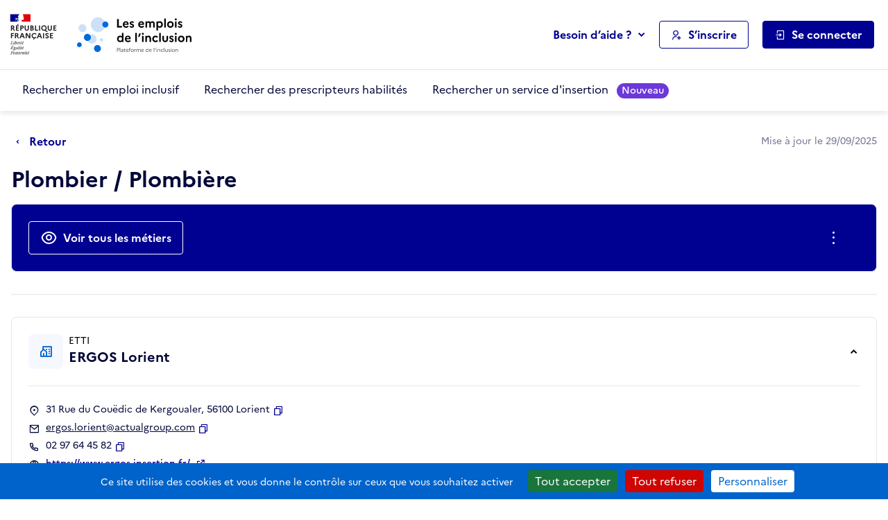

--- FILE ---
content_type: text/html; charset=utf-8
request_url: https://emplois.inclusion.beta.gouv.fr/company/job_description/38262/card?back_url=/company/job_description/12894/card%3Fback_url%3D/company/job_description/38262/card%253Fback_url%253D/company/job_description/60371/card%25253Fback_url%25253D/siae/job_description/12892/card%2525253Fback_url%2525253D/siae/job_description/16833/card%252525253Fback_url%252525253D/search/employers/results%25252525253Fdistance%25252525253D5%252525252526city%25252525253Dlanester-56%252525252526city_name%25252525253DLanester%25252525252B%2525252525252856%25252525252529%252525252526kind%25252525253D
body_size: 11043
content:



<!DOCTYPE HTML>
<html lang="fr">
    <head>
        <meta charset="utf-8">
        <title>
            Plombier / Plombière - ERGOS Lorient - Les emplois de l'inclusion
        </title>
        
            <meta name="description"
                  content="Les emplois de l'inclusion facilitent le retour à l'emploi des personnes en situation d'exclusion par l'orientation et le recrutement auprès d'employeurs inclusifs (structures de l'insertion par l'activité économique et du secteur adapté)">
        
        <meta name="viewport" content="width=device-width, initial-scale=1">

        
        <meta name="title" content="Les emplois de l'inclusion">
        
        <meta name="htmx-config" content='{"includeIndicatorStyles": false, "allowScriptTags":false, "requestClass": "has-spinner-loading"}'>
        
        <meta property="og:type" content="website">
        <meta property="og:url" content="https://emplois.inclusion.beta.gouv.fr">
        <meta property="og:title" content="Les emplois de l'inclusion">
        <meta property="og:description"
              content="Les emplois de l'inclusion facilitent le retour à l'emploi des personnes en situation d'exclusion par l'orientation et le recrutement auprès d'employeurs inclusifs (structures de l'insertion par l'activité économique et du secteur adapté)">
        <meta property="og:image" content="https://emplois.inclusion.beta.gouv.fr/static/img/logo_metatags.572a85ce28e1.png">
        
        <meta property="twitter:card" content="summary_large_image">
        <meta property="twitter:url" content="https://emplois.inclusion.beta.gouv.fr">
        <meta property="twitter:title" content="Les emplois de l'inclusion">
        <meta property="twitter:description"
              content="Les emplois de l'inclusion facilitent le retour à l'emploi des personnes en situation d'exclusion par l'orientation et le recrutement auprès d'employeurs inclusifs (structures de l'insertion par l'activité économique et du secteur adapté)">
        <meta property="twitter:image" content="https://emplois.inclusion.beta.gouv.fr/static/img/logo_metatags.572a85ce28e1.png">

        <link rel="shortcut icon" href="/static/vendor/theme-inclusion/images/favicon.b48853d646f6.ico" type="image/ico">
        <link rel="stylesheet" href="/static/vendor/easymde/easymde.min.734ec795b2b4.css">
        <link rel="stylesheet" href="/static/vendor/theme-inclusion/stylesheets/app.2f4919e55e12.css">
        <link rel="stylesheet" href="/static/css/itou.f3ec529e6e1a.css">
        
    </head>
    <body class="">
        <noscript>
            <div class="alert alert-info" role="status">
                <p class="mb-0">
                    Pour bénéficier de toutes les fonctionnalités de ce site, l’activation de JavaScript est nécessaire.
                    Voici les <a href="https://www.enablejavascript.io/" target="_blank" rel="noopener" class="has-external-link">
                    instructions pour activer JavaScript dans votre navigateur Web</a>.
                </p>
            </div>
        </noscript>

        <nav role="navigation" aria-label="Accès rapide" class="c-skiplinks">
            <ul>
                <li>
                    <a href="#nav-primary">Aller au menu principal</a>
                </li>
                <li>
                    <a href="#main">Aller au contenu principal</a>
                </li>
            </ul>
        </nav>

        <div class="global-messages-container">
            
    
                





                
            
    

        </div>

        
            



<header role="banner" id="header">
    

<section class="s-header-print">
    <div class="container">
        <div class="row">
            <div class="col-md-auto d-flex align-items-center py-2">
                <img src="/static/vendor/theme-inclusion/images/logo-republique-francaise.45337c71bc8f.svg" height="70" alt="République Française">
            </div>
            <div class="col d-flex align-items-center">
                <img src="/static/vendor/theme-inclusion/images/logo-emploi-inclusion.eca222f9e7d4.svg" height="60" alt="Les emplois de l'inclusion">
            </div>
            <div class="col-auto d-flex align-items-center fs-sm d-none d-print-inline-flex">Imprimé le 24 janvier 2026</div>
        </div>
    </div>
</section>

    <section class="s-header">
        <div class="s-header__container container">
            <div class="s-header__row row">
                <div class="s-header__col s-header__col--logo-ministere col col-md-auto d-flex align-items-center pe-0">
                    <a href="/" class="s-header__logo-ministere">
                        <img src="/static/vendor/theme-inclusion/images/logo-republique-francaise.45337c71bc8f.svg" alt="Rébublique Française">
                    </a>
                </div>
                <div class="s-header__col s-header__col--logo-service col-auto d-flex align-items-center px-0">
                    <a href="/">
                        <img src="/static/vendor/theme-inclusion/images/logo-emploi-inclusion.eca222f9e7d4.svg" height="90" alt="Les emplois de l'inclusion">
                    </a>
                </div>
                <div class="s-header__col s-header__col--nav col d-none d-lg-inline-flex d-lg-flex align-items-center justify-content-end pe-0 pe-xl-3">
                    <nav role="navigation" id="nav-primary" aria-label="Navigation principale">
                        <ul>
                            <li class="d-none d-xl-inline-block dropdown">
                                <button type="button" class="btn btn-link dropdown-toggle mh-auto p-0" data-bs-toggle="dropdown" aria-haspopup="true" aria-controls="helpDropdown" aria-expanded="false">
                                    Besoin d’aide ?
                                </button>
                                <div class="dropdown-menu" id="helpDropdown">
                                    


<ul class="list-unstyled">
    <li>
        <a href="https://aide.emplois.inclusion.beta.gouv.fr/hc/fr"
           rel="noopener"
           class="dropdown-item has-external-link"
           target="_blank"
           aria-label="Accéder à l'espace de documentation (nouvel onglet)"
           data-matomo-event="true" data-matomo-category="help" data-matomo-action="clic" data-matomo-option="header_documentation">Documentation</a>
    </li>
    <li>
        <a href="https://aide.emplois.inclusion.beta.gouv.fr/hc/fr/articles/14733403281937--Comprendre-l-IAE"
           rel="noopener"
           class="dropdown-item has-external-link"
           target="_blank"
           aria-label="Qui peut bénéficier des contrats d'IAE ? (ouverture dans un nouvel onglet)"
           data-matomo-event="true" data-matomo-category="help" data-matomo-action="clic" data-matomo-option="header_comprendre-liae">Qui peut bénéficier des contrats d'IAE&nbsp;?</a>
    </li>
    
    <li>
        <a href="/announcements/news/" class="dropdown-item" aria-label="Les nouveautés du site des emplois de l'inclusion" data-matomo-event="true" data-matomo-category="help" data-matomo-action="clic" data-matomo-option="header_nouveautes">Nouveautés</a>
    </li>
</ul>

                                </div>
                            </li>
                            <li>
                                <a class="btn btn-ico btn-outline-primary" href="/signup/">
                                    <i class="ri-user-add-line" aria-hidden="true"></i>
                                    <span>S’inscrire</span>
                                </a>
                            </li>
                            <li class="dropdown dropdown-login">
                                <button class="btn btn-ico btn-primary" data-bs-toggle="dropdown" aria-haspopup="true" aria-controls="loginUserDropdown" aria-expanded="false">
                                    <i class="ri-login-box-line" aria-hidden="true"></i>
                                    <span>Se connecter</span>
                                </button>
                                <div class="dropdown-menu" id="loginUserDropdown">
                                    


<ul class="list-unstyled">
    <li>
        <a class="dropdown-item dropdown-item__summary" href="/login/job_seeker">
            <i class="ri-user-line" aria-hidden="true"></i>
            <strong>Candidat</strong>
        </a>
    </li>
    <li>
        <a class="dropdown-item dropdown-item__summary" href="/login/prescriber">
            <i class="ri-home-smile-2-line" aria-hidden="true"></i>
            <strong>Prescripteur</strong>
        </a>
    </li>
    <li>
        <a class="dropdown-item dropdown-item__summary" href="/login/employer">
            <i class="ri-community-line" aria-hidden="true"></i>
            <strong>Employeur inclusif</strong>
        </a>
    </li>
    <li>
        <a class="dropdown-item dropdown-item__summary" href="/login/labor_inspector">
            <i class="ri-government-line" aria-hidden="true"></i>
            <strong>Institution partenaire</strong>
        </a>
    </li>
</ul>

                                </div>
                            </li>
                        </ul>
                    </nav>
                </div>
                <div class="s-header__col s-header__col--burger col col-lg-auto d-flex align-items-center justify-content-end d-xl-none ps-0">
                    <button type="button" class="btn btn-link btn-ico pe-0" data-bs-toggle="offcanvas" data-bs-target="#offcanvasNav" aria-controls="offcanvasNav" aria-label="Ouvrir le menu de navigation principale pour mobile">
                        <i class="ri-menu-line" id="open" aria-hidden="true"></i>
                        <span>Menu</span>
                    </button>
                </div>
            </div>
        </div>
    </section>
    <section class="s-postheader d-none d-xl-block">
        <div class="s-postheader__container container">
            <div class="s-postheader__row row">
                <div class="s-postheader__col col-12 d-flex align-items-center">


    <nav role="navigation" aria-label="Navigation secondaire">
        <ul>
            
                <li>
                    <a  href="/search/employers">
                        Rechercher un emploi inclusif
                        
                    </a>
                </li>
            
                <li>
                    <a  href="/search/prescribers">
                        Rechercher des prescripteurs habilités
                        
                    </a>
                </li>
            
                <li>
                    <a  href="/search/services">
                        Rechercher un service d&#x27;insertion
                        
                            <span class="badge rounded-pill bg-important text-white badge-sm ms-2">Nouveau</span>
                        
                    </a>
                </li>
            
        </ul>
    </nav>

</div>
            </div>
        </div>
    </section>
    <div class="offcanvas" id="offcanvasNav" aria-label="Navigation principale pour mobile">
        <div class="offcanvas-header">
            <h4 class="h5 mb-0 btn-ico align-items-center" id="offcanvasApplyFiltersLabel">
                <i class="ri-menu-line" aria-hidden="true"></i>
                <span>Menu</span>
            </h4>
            <button type="button" class="btn-link px-2 me-n2" data-bs-dismiss="offcanvas" aria-label="Fermer">
                <i class="ri-close-line" aria-hidden="true"></i>
            </button>
        </div>
        <div class="offcanvas-body">


    <nav role="navigation" aria-label="Navigation secondaire pour mobile">
        <ul class="nav nav-tabs flex-column">
            
                <li class="nav-item">
                    <a href="/search/employers" class="nav-link">
                        <span>Rechercher un emploi inclusif</span>
                    </a>
                </li>
            
                <li class="nav-item">
                    <a href="/search/prescribers" class="nav-link">
                        <span>Rechercher des prescripteurs habilités</span>
                    </a>
                </li>
            
                <li class="nav-item">
                    <a href="/search/services" class="nav-link">
                        <span>Rechercher un service d&#x27;insertion</span>
                    </a>
                </li>
            
        </ul>
    </nav>

</div>
        <div class="offcanvas-footer flex-column align-items-stretch">
            <nav role="navigation" aria-label="Menu de navigation principale pour mobile">
                <div class="dropup-center dropdown-login">
                    <button class="btn btn-block btn-ico btn-primary" data-bs-toggle="dropdown" aria-haspopup="true" aria-controls="loginUserDropdownMobile" aria-expanded="false">
                        <i class="ri-login-box-line" aria-hidden="true"></i>
                        <span>Se connecter</span>
                    </button>
                    <div class="dropdown-menu" id="loginUserDropdownMobile">
                        


<ul class="list-unstyled">
    <li>
        <a class="dropdown-item dropdown-item__summary" href="/login/job_seeker">
            <i class="ri-user-line" aria-hidden="true"></i>
            <strong>Candidat</strong>
        </a>
    </li>
    <li>
        <a class="dropdown-item dropdown-item__summary" href="/login/prescriber">
            <i class="ri-home-smile-2-line" aria-hidden="true"></i>
            <strong>Prescripteur</strong>
        </a>
    </li>
    <li>
        <a class="dropdown-item dropdown-item__summary" href="/login/employer">
            <i class="ri-community-line" aria-hidden="true"></i>
            <strong>Employeur inclusif</strong>
        </a>
    </li>
    <li>
        <a class="dropdown-item dropdown-item__summary" href="/login/labor_inspector">
            <i class="ri-government-line" aria-hidden="true"></i>
            <strong>Institution partenaire</strong>
        </a>
    </li>
</ul>

                    </div>
                </div>
                <a class="btn btn-block btn-ico btn-outline-primary my-3" href="/signup/">
                    <i class="ri-user-add-line" aria-hidden="true"></i>
                    <span>S’inscrire</span>
                </a>
                <div class="dropup dropup-center">
                    <button type="button" class="btn btn-link btn-block dropdown-toggle p-0" data-bs-toggle="dropdown" aria-haspopup="true" aria-controls="helpDropdownMobile" aria-expanded="false">
                        Besoin d’aide ?
                    </button>
                    <div class="dropdown-menu" id="helpDropdownMobile">
                        


<ul class="list-unstyled">
    <li>
        <a href="https://aide.emplois.inclusion.beta.gouv.fr/hc/fr"
           rel="noopener"
           class="dropdown-item has-external-link"
           target="_blank"
           aria-label="Accéder à l'espace de documentation (nouvel onglet)"
           data-matomo-event="true" data-matomo-category="help" data-matomo-action="clic" data-matomo-option="header_documentation">Documentation</a>
    </li>
    <li>
        <a href="https://aide.emplois.inclusion.beta.gouv.fr/hc/fr/articles/14733403281937--Comprendre-l-IAE"
           rel="noopener"
           class="dropdown-item has-external-link"
           target="_blank"
           aria-label="Qui peut bénéficier des contrats d'IAE ? (ouverture dans un nouvel onglet)"
           data-matomo-event="true" data-matomo-category="help" data-matomo-action="clic" data-matomo-option="header_comprendre-liae">Qui peut bénéficier des contrats d'IAE&nbsp;?</a>
    </li>
    
    <li>
        <a href="/announcements/news/" class="dropdown-item" aria-label="Les nouveautés du site des emplois de l'inclusion" data-matomo-event="true" data-matomo-category="help" data-matomo-action="clic" data-matomo-option="header_nouveautes">Nouveautés</a>
    </li>
</ul>

                    </div>
                </div>
            </nav>
        </div>
    </div>
</header>

        

        <main id="main" role="main" class="s-main">
            <div class="toast-container" aria-live="polite" aria-atomic="true">

</div>

            <section class="s-title-02">
                <div class="s-title-02__container container">
                    <div class="s-title-02__row row">
                        <div class="s-title-02__col col-12">
                            
    



    <div class="c-navinfo">
        
            <div class="c-navinfo__prevstep">
                <a href="/company/job_description/12894/card?back_url=/company/job_description/38262/card%3Fback_url%3D/company/job_description/60371/card%253Fback_url%253D/siae/job_description/12892/card%25253Fback_url%25253D/siae/job_description/16833/card%2525253Fback_url%2525253D/search/employers/results%252525253Fdistance%252525253D5%2525252526city%252525253Dlanester-56%2525252526city_name%252525253DLanester%252525252B%25252525252856%252525252529%2525252526kind%252525253D" class="btn btn-ico btn-link ps-0" aria-label="Retour à la page précédente">
                    <i class="ri-arrow-drop-left-line ri-xl fw-medium" aria-hidden="true"></i>
                    <span>
                        Retour
                        
                    </span>
                </a>
            </div>
        
        
        <div class="c-navinfo__info">
                Mise à jour le 29/09/2025
            </div>
    </div>



                            
    
    
<div class="c-title">
    <div class="c-title__main">
            <h1>
                Plombier / Plombière
                
            </h1>
        </div>
    
        <div class="c-title__cta" >
            
            
        
        </div>
    
    
</div>


                            
                                



                            
                            
    
        <div class="c-box c-box--action">
            <h2 class="visually-hidden">Actions rapides</h2>
            <div class="form-row align-items-center gx-3">
                
                
                    <div class="form-group col-12 col-lg-auto">
                        <a href="#recrutements" class="btn btn-lg btn-outline-white btn-block btn-ico">
                            <i class="ri-eye-line fw-medium" aria-hidden="true"></i>
                            <span>Voir tous les métiers</span>
                        </a>
                    </div>
                
                <div class="form-group col-12 col-lg d-flex justify-content-center justify-content-lg-end">
                    <button class="btn btn-lg btn-ico btn-link-white" data-bs-toggle="dropdown" aria-expanded="false" aria-label="Ouverture et fermeture du menu des actions complémentaires">
                        <i class="ri-more-2-line ri-lg fw-normal" aria-hidden="true"></i>
                        <span class="d-lg-none">Autres actions</span>
                    </button>
                    <ul class="dropdown-menu">
                        <li>
                            <button class="dropdown-item btn-ico btn-link"
        type="button"
        
        data-it-clipboard-button="copy"
        data-it-copy-to-clipboard="https://emplois.inclusion.beta.gouv.fr/company/job_description/38262/card"
        data-bs-toggle="tooltip"
        data-bs-placement="top"
        data-bs-trigger="manual"
        data-bs-title="Copié !">
    <i class="ri-file-copy-line fw-normal" aria-hidden="true"></i>
    <span >Copier le lien de cette fiche de poste</span>
</button>

                        </li>
                        <li>
                            <a href="https://tally.so/r/m62GYo?companyID=11164&amp;jobdescriptionID=38262" rel="noopener" class="dropdown-item btn-ico btn-link" target="_blank">
                                <i class="ri-notification-4-line ri-lg fw-normal" aria-hidden="true"></i>
                                <span>Signaler cette fiche de poste</span>
                            </a>
                        </li>
                    </ul>
                </div>
            </div>
        </div>
    

                        </div>
                    </div>
                </div>
            </section>

            
    <section class="s-section">
        <div class="s-section__container container">
            <div class="row">
                <div class="s-section__col col-12 col-xxl-8 col-xxxl-9 order-2 order-xxl-1 mt-3 mt-xxl-0">
                    <div class="c-box">


<h2 class="h3">Informations générales</h2>
<ul class="list-data mb-3">
    
        <li>
            <small>Type de contrat</small>
            <strong>Contrat de mission intérimaire</strong>
        </li>
    
    
        <li>
            <small>Nombre d'heures par semaine</small>
            <strong>35h / semaine</strong>
        </li>
    
    <li>
        <small>Localisation du poste</small>
        <strong>Lorient (56)</strong>
    </li>
</ul>




    <hr class="my-4">
    <h2 class="h3">Description du poste</h2>
    <div class="mb-3 mb-md-4">
        
            <p>Ergos Actual Intérim Insertion, Entreprise de Travail Temporaire d'Insertion (ETTI) recherche un Plombier. Vous intervenez en binôme pour de la repose d'appareils sanitaires, l'installation des systèmes de ventilation.<br>
Chez Ergos, nous mettons tout en œuvre pour accompagner les personnes vers l'emploi, leur donner confiance et contribuer à leur développement.<br>
Travailler avec l'agence Ergos, qu'est-ce que ça vous apporte comme avantage ?<br>
- L'accès à un livret d'épargne pour vos indemnités et un taux d'intérêt allant jusqu'à 12% par an,<br>
- Un accompagnement personnalisé de 2 ans et un engagement mutuel pour un objectif commun : l'emploi stable et durable<br>
- Une équipe à l'écoute de vos projets de formation,<br>
- Un espace personnel dématérialisé dédié à vos contrats et vos fiches de paie,<br>
- Un espace personnel sur le site et l'application Actual pour : voir nos offres, mettre à jour votre profil, ajouter vos documents administratifs, demander vos acomptes, etc.<br>
- Différents services à votre disposition tout au long de votre parcours : mutuelle intérimaires santé, action logement, prévoyance, CSE Ergos, services FASTT, etc.<br>
- Un système de parrainage qui vous permet de gagner de l'argent !</p>
        
    </div>

    <hr class="my-4">
    <h2 class="h3">Profil recherché et prérequis</h2>
    <div>
        
            <p>Vous disposez d'une première expérience et ou d'un diplôme dans le domaine, ou le métier de plombier chauffagiste est votre projet professionnel ?<br>
Bon bricoleur dans l'âme, l'environnement de chantier, vous aimez ça ?<br>
Parfait, nous recherchons une personne comme vous !<br>
Nous attendons votre candidature ou votre appel, à vous de jouer !</p>
        
    </div>



    <div class="c-info my-3">
        <span class="c-info__summary">L'ajout du Curriculum Vitae (CV) est fortement recommandé pour que la candidature soit étudiée par le recruteur.</span>
    </div>



</div>
                </div>
                <div class="s-section__col col-12 col-xxl-4 col-xxxl-3 order-1 order-xxl-2 d-flex flex-column">
                    
                        

<div class="c-box c-box--structure ">
    <button class="c-box--structure__summary w-100"
            type="button"
            data-bs-toggle="collapse"
            data-bs-target="#collapseBoxStructure"
            aria-expanded="true"
            aria-controls="collapseBoxStructure">
        <i class="ri-community-line" aria-hidden="true"></i>
        <div>
            <span data-bs-toggle="tooltip" data-bs-title="Entreprise de travail temporaire d&#x27;insertion">ETTI</span>
            <span class="d-block h3">ERGOS Lorient</span>
        </div>
    </button>
    <div class="c-box--structure__detail collapse show" id="collapseBoxStructure">
        <hr class="my-4">
        <ul class="c-box--structure__list-contact">
            <li>
                <i class="ri-map-pin-2-line fw-normal me-2" aria-hidden="true"></i>
                <address class="m-0">31 Rue du Couëdic de Kergoualer, 56100 Lorient</address>
                <button class="btn-link fw-medium ms-1"
        type="button"
        
        data-it-clipboard-button="copy"
        data-it-copy-to-clipboard="31 Rue du Couëdic de Kergoualer, 56100 Lorient"
        data-bs-toggle="tooltip"
        data-bs-placement="top"
        data-bs-trigger="manual"
        data-bs-title="Copié !">
    <i class="ri-file-copy-line fw-normal" aria-hidden="true"></i>
    <span class="visually-hidden">Copier</span>
</button>

            </li>
            
    <li>
    <i class="ri-mail-line fw-normal me-2" aria-hidden="true"></i>
    <a href="mailto:ergos.lorient@actualgroup.com" aria-label="Contact par mail" class="text-break">ergos.lorient@actualgroup.com</a>
    <button class="btn-link fw-medium ms-1"
        type="button"
        
        data-it-clipboard-button="copy"
        data-it-copy-to-clipboard="ergos.lorient@actualgroup.com"
        data-bs-toggle="tooltip"
        data-bs-placement="top"
        data-bs-trigger="manual"
        data-bs-title="Copié !">
    <i class="ri-file-copy-line fw-normal" aria-hidden="true"></i>
    <span class="visually-hidden">Copier</span>
</button>

</li>




    
<li>
    <i class="ri-phone-line fw-normal me-2" aria-hidden="true"></i>
    02 97 64 45 82
    <button class="btn-link fw-medium ms-1"
        type="button"
        
        data-it-clipboard-button="copy"
        data-it-copy-to-clipboard="0297644582"
        data-bs-toggle="tooltip"
        data-bs-placement="top"
        data-bs-trigger="manual"
        data-bs-title="Copié !">
    <i class="ri-file-copy-line fw-normal" aria-hidden="true"></i>
    <span class="visually-hidden">Copier</span>
</button>

</li>




    <li>
    <i class="ri-global-line fw-normal me-2" aria-hidden="true"></i>
    <a href="https://www.ergos-insertion.fr/" rel="noopener" target="_blank" class="btn-link fw-medium has-external-link" aria-label="Site web (ouverture dans un nouvel onglet)">
        https://www.ergos-insertion.fr/
    </a>
</li>



        </ul>
        
            
                
                
                    
                
                <a href="/company/11164/card?back_url=/company/job_description/12894/card%3Fback_url%3D/company/job_description/38262/card%253Fback_url%253D/company/job_description/60371/card%25253Fback_url%25253D/siae/job_description/12892/card%2525253Fback_url%2525253D/siae/job_description/16833/card%252525253Fback_url%252525253D/search/employers/results%25252525253Fdistance%25252525253D5%252525252526city%25252525253Dlanester-56%252525252526city_name%25252525253DLanester%25252525252B%2525252525252856%25252525252529%252525252526kind%25252525253D" class="btn btn-secondary btn-block mt-4" >Voir la fiche de l'entreprise</a>
            
        
    </div>
</div>

                    
                </div>
            </div>
        </div>
    </section>

    
        <section id="recrutements" class="s-tabs-01 mt-0 pt-0">
            <div class="s-tabs-01__container container">
                <div class="s-tabs-01__row row">
                    <div class="s-tabs-01__col col-12">
                        <h2 class="visually-hidden" id="recrutements-title">Recrutements de la structure</h2>
                        <ul class="s-tabs-01__nav nav nav-tabs" role="tablist" data-it-sliding-tabs="true" aria-labelledby="recrutements-title">
                            <li class="nav-item" role="presentation">
                                <a id="recrutements-en-cours-tab" class="nav-link active" role="tab" href="#recrutements-en-cours" data-bs-toggle="tab" aria-selected="true" aria-controls="recrutements-en-cours">
                                    <span>Recrutements en cours dans cette structure</span>
                                    <span class="badge badge-sm rounded-pill ms-2">3</span>
                                </a>
                            </li>
                        </ul>
                        <div class="tab-content">
                            <div id="recrutements-en-cours" class="tab-pane fade active show" aria-labelledby="recrutements-en-cours-tab" role="tabpanel">
                                <ul class="list-group list-group-flush list-group-link">
                                    
                                        


<li class="list-group-item list-group-item-action">
    <div class="d-flex align-items-center">
        <div>
            <div class="d-flex flex-column flex-lg-row align-items-lg-center">
                
                    <a href="https://emplois.inclusion.beta.gouv.fr/company/job_description/82056/card?back_url=/company/job_description/12894/card%3Fback_url%3D/company/job_description/38262/card%253Fback_url%253D/company/job_description/60371/card%25253Fback_url%25253D/siae/job_description/12892/card%2525253Fback_url%2525253D/siae/job_description/16833/card%252525253Fback_url%252525253D/search/employers/results%25252525253Fdistance%25252525253D5%252525252526city%25252525253Dlanester-56%252525252526city_name%25252525253DLanester%25252525252B%2525252525252856%25252525252529%252525252526kind%25252525253D"
                       class="fw-bold stretched-link order-2 order-md-1"
                       data-matomo-event="true" data-matomo-category="candidature" data-matomo-action="clic" data-matomo-option="clic-metiers">Plombier Chauffagiste H/F</a>
                
                
            </div>
            <span class="fs-sm mt-1 d-flex align-items-center">
                <i class="ri-map-pin-2-line ri-sm me-1" aria-hidden="true"></i>
                
                    Lorient (56)
                
            </span>
        </div>
        <div class="mt-lg-0 ms-auto d-flex flex-column align-items-end justify-content-center">
            
                <span class="badge badge-xs rounded-pill bg-accent-02-light text-primary">Contrat de mission intérimaire</span>
            
            
                <span class="badge badge-xs rounded-pill bg-accent-02-light text-primary mt-1">35h/semaine</span>
            
        </div>
    </div>
</li>

                                    
                                        


<li class="list-group-item list-group-item-action">
    <div class="d-flex align-items-center">
        <div>
            <div class="d-flex flex-column flex-lg-row align-items-lg-center">
                
                    <a href="https://emplois.inclusion.beta.gouv.fr/company/job_description/106502/card?back_url=/company/job_description/12894/card%3Fback_url%3D/company/job_description/38262/card%253Fback_url%253D/company/job_description/60371/card%25253Fback_url%25253D/siae/job_description/12892/card%2525253Fback_url%2525253D/siae/job_description/16833/card%252525253Fback_url%252525253D/search/employers/results%25252525253Fdistance%25252525253D5%252525252526city%25252525253Dlanester-56%252525252526city_name%25252525253DLanester%25252525252B%2525252525252856%25252525252529%252525252526kind%25252525253D"
                       class="fw-bold stretched-link order-2 order-md-1"
                       data-matomo-event="true" data-matomo-category="candidature" data-matomo-action="clic" data-matomo-option="clic-metiers">Peintre ravaleur N2 minimum H/F</a>
                
                
            </div>
            <span class="fs-sm mt-1 d-flex align-items-center">
                <i class="ri-map-pin-2-line ri-sm me-1" aria-hidden="true"></i>
                
                    Hennebont (56)
                
            </span>
        </div>
        <div class="mt-lg-0 ms-auto d-flex flex-column align-items-end justify-content-center">
            
                <span class="badge badge-xs rounded-pill bg-accent-02-light text-primary">CDD insertion</span>
            
            
                <span class="badge badge-xs rounded-pill bg-accent-02-light text-primary mt-1">35h/semaine</span>
            
        </div>
    </div>
</li>

                                    
                                        


<li class="list-group-item list-group-item-action">
    <div class="d-flex align-items-center">
        <div>
            <div class="d-flex flex-column flex-lg-row align-items-lg-center">
                
                    <a href="https://emplois.inclusion.beta.gouv.fr/company/job_description/118941/card?back_url=/company/job_description/12894/card%3Fback_url%3D/company/job_description/38262/card%253Fback_url%253D/company/job_description/60371/card%25253Fback_url%25253D/siae/job_description/12892/card%2525253Fback_url%2525253D/siae/job_description/16833/card%252525253Fback_url%252525253D/search/employers/results%25252525253Fdistance%25252525253D5%252525252526city%25252525253Dlanester-56%252525252526city_name%25252525253DLanester%25252525252B%2525252525252856%25252525252529%252525252526kind%25252525253D"
                       class="fw-bold stretched-link order-2 order-md-1"
                       data-matomo-event="true" data-matomo-category="candidature" data-matomo-action="clic" data-matomo-option="clic-metiers">Peintre ravaleur - poseur en ITE</a>
                
                
            </div>
            <span class="fs-sm mt-1 d-flex align-items-center">
                <i class="ri-map-pin-2-line ri-sm me-1" aria-hidden="true"></i>
                
                    Mauron (56)
                
            </span>
        </div>
        <div class="mt-lg-0 ms-auto d-flex flex-column align-items-end justify-content-center">
            
                <span class="badge badge-xs rounded-pill bg-accent-02-light text-primary">Contrat de mission intérimaire</span>
            
            
                <span class="badge badge-xs rounded-pill bg-accent-02-light text-primary mt-1">39h/semaine</span>
            
        </div>
    </div>
</li>

                                    
                                </ul>
                            </div>
                        </div>
                    </div>
                </div>
            </div>
        </section>
    

    
        <section class="s-section" data-track-content data-content-name="dora-di-banner">
    <div class="s-section__container container">
        <div class="row">
            <div class="col-12">
                <div class="c-box">
                    <h3 class="mb-3 mb-lg-4">Découvrez l'offre d'insertion disponible sur votre territoire</h3>
                    <div class="row">
                        <div class="col-12">
                            
                            <iframe src="https://api.data.inclusion.gouv.fr/widget/?token=eyJhbGciOiJIUzI1NiIsInR5cCI6IkpXVCJ9.eyJzdWIiOiJlbXBsb2lzLXByb2Qtd2lkZ2V0IiwiYWRtaW4iOmZhbHNlLCJhbGxvd2VkX29yaWdpbnMiOlsiZW1wbG9pcy5pbmNsdXNpb24uYmV0YS5nb3V2LmZyIl19.RoxXbZyNbajFNsSwkMRPfbwJw3SZkWb5QUMF-jF_aR4&code_commune=56121&score_qualite_minimum=0.9&size=3&display_form=False&exclure_doublons=True" class="w-100" style="min-height: 390px;"></iframe>
                            
                        </div>
                    </div>
                </div>
            </div>
        </div>
    </div>
</section>

    


        </main>

        
            



<footer role="contentinfo" id="footer">

    <section class="s-footer-quick">
        <div class="s-footer-quick__container container">
            <div class="s-footer-quick__row row">
                <div class="s-footer-quick__col col-12 col-md-6 col-lg-auto">
                    <strong>Accès rapides</strong>
                    <ul>
                        <li>
                            <a href="/search/employers">Rechercher un emploi inclusif</a>
                        </li>
                        <li>
                            <a href="/search/prescribers">Rechercher des prescripteurs habilités</a>
                        </li>
                        <li>
                            <a href="/versions/">Journal des modifications</a>
                        </li>
                    </ul>
                </div>

                <div class="s-footer-quick__col col-12 col-md-6 col-lg-auto">
                    <strong>Besoin d'aide ?</strong>
                    <ul>
                        <li>
                            <a href="https://aide.emplois.inclusion.beta.gouv.fr/hc/fr" rel="noopener" target="_blank" aria-label="Accéder à l'espace de documentation (nouvel onglet)" data-matomo-event="true" data-matomo-category="help" data-matomo-action="clic" data-matomo-option="footer_documentation">Documentation</a>
                        </li>
                        <li>
                            <a href="https://aide.emplois.inclusion.beta.gouv.fr/hc/fr/articles/14733403281937--Comprendre-l-IAE"
                               rel="noopener"
                               target="_blank"
                               aria-label="Qui peut bénéficier des contrats d'IAE ? (ouverture dans un nouvel onglet)"
                               data-matomo-event="true" data-matomo-category="help" data-matomo-action="clic" data-matomo-option="footer_comprendre-liae">Qui peut bénéficier des contrats d'IAE&nbsp;?</a>
                        </li>
                        <li>
                            <a href="https://updown.io/p/vjjst" target="_blank" aria-label="Disponibilité (ouverture dans un nouvel onglet)">Disponibilité</a>
                        </li>
                    </ul>
                </div>

                <div class="s-footer-quick__col col-12 col-lg-auto">
                    <strong>Réseaux sociaux</strong>
                    <ul>
                        <li>
                            <a href="https://www.linkedin.com/company/inclusion-gouv/" target="_blank" aria-label="Rejoignez-nous sur Linkedin (lien externe)"><i class="ri-linkedin-box-fill text-dark" aria-hidden="true"></i> LinkedIn</a>
                        </li>
                        <li>
                            <a href="https://www.facebook.com/communaute.inclusion.gouv" target="_blank" aria-label="Rejoignez-nous sur Facebook (lien externe)"><i class="ri-facebook-box-fill text-dark" aria-hidden="true"></i> Facebook</a>
                        </li>
                        <li>
                            <a href="https://www.youtube.com/@LaPlateformedelinclusion/videos" target="_blank" aria-label="Rejoignez-nous sur Youtube (lien externe)"><i class="ri-youtube-fill text-dark" aria-hidden="true"></i> Youtube</a>
                        </li>
                    </ul>
                </div>
            </div>
        </div>
    </section>

    <section class="s-footer-gip">
        <div class="s-footer-gip__container container">
            <div class="s-footer-gip__row row">
                <div class="s-footer-gip__col s-footer-gip__col--logo col-12 col-md-6 col-lg-auto">
                    <a href="https://inclusion.beta.gouv.fr/" target="_blank" aria-label="Découvrez les services de la plateforme de l'inclusion (lien externe)">
                        <img src="/static/vendor/theme-inclusion/images/logo-plateforme-inclusion.0e273451450d.svg" height="80" alt="Logo de la Plateforme de l'inclusion">
                    </a>
                </div>
                <div class="s-footer-gip__col col-12 col-md-6 col-lg">
                    <p class="mb-1">
                        <strong>Ce service fait partie de la Plateforme de l’inclusion</strong>
                    </p>
                    <p class="m-0">
                        Découvrez les outils qui portent l'inclusion au
                        <br class="d-none d-md-inline">
                        coeur de leur service. A chaque service, son objectif.
                        <br>
                        <a href="https://inclusion.beta.gouv.fr/" target="_blank" class="has-external-link" aria-label="Découvrez les services de la plateforme de l'inclusion (lien externe)">Découvrez nos services</a>
                    </p>
                </div>
                <div class="s-footer-gip__col s-footer-gip__col--links col-12 col-lg-auto">
                    <ul>
                        <li>
                            <a href="https://beta.gouv.fr/" target="_blank" aria-label="Incubateur de services publics numériques — beta.gouv.fr (lien externe)">beta.gouv.fr</a>
                        </li>
                        <li>
                            <a href="https://www.data.gouv.fr/fr/" target="_blank" aria-label="Data.gouv.fr (lien externe)">data.gouv.fr</a>
                        </li>
                        <li>
                            <a href="https://api.gouv.fr/" target="_blank" aria-label="Simplifiez le partage et la circulation des données administratives grace à api.gouv.fr (lien externe)">api.gouv.fr</a>
                        </li>
                    </ul>
                </div>
            </div>
        </div>
    </section>

    <section class="s-footer-legal">
        <div class="s-footer-legal__container container">

<div class="s-footer-legal__row row">
    <div class="s-footer-legal__col col-12">
        <ul>
            <li>
                <a href="/accessibility/">Accessibilité : partiellement conforme</a>
            </li>
            <li>
                <a href="https://github.com/gip-inclusion/les-emplois" rel="noopener" target="_blank">Code source</a>
            </li>
            <li>
                <a href="/static/pdf/syntheseSecurite.3afb73995b97.pdf" rel="noopener" target="_blank">Sécurité : Homologation avec MonServiceSécurisé</a>
            </li>
            <li>
                <a href="/legal/notice/">Mentions légales</a>
            </li>
            <li>
                <a href="/legal/terms/">Conditions générales</a>
            </li>
            <li>
                <a href="/legal/privacy/">Confidentialité</a>
            </li>
            <li>
                <a href="/stats/">Statistiques, lexiques et indicateurs</a>
            </li>
        </ul>
        <p>
            Sauf mention contraire, tous les contenus de ce site sont sous licence <a href="https://github.com/etalab/licence-ouverte/blob/master/LO.md" target="_blank" aria-label="Licence ouverte Etalab (lien externe)">etalab-2.0</a>
        </p>
    </div>
</div>
</div>
    </section>
</footer>

        

        <div class="visually-hidden">
            <a href="#header">Retour au début de la page</a>
        </div>

        <script src="/static/vendor/jquery/jquery.min.2c872dbe60f4.js"></script>
        <script src="/static/vendor/bootstrap/popper.min.5e55723e7f17.js"></script>
        <script src="/static/vendor/bootstrap/bootstrap.min.1d3fef5019c9.js"></script>
        <script src="/static/vendor/duetds-date-picker/duet.dbfcb59d4538.js"></script>
        <script src="/static/vendor/easymde/easymde.min.ba851224b207.js"></script>
        <script src="/static/vendor/tiny-slider/min/tiny-slider.ee7bc9f5498d.js"></script>
        <script src="/static/vendor/intro-js/intro.min.7e4416a5f1b3.js"></script>
        <script src="/static/vendor/theme-inclusion/javascripts/app.f29b49a16a6a.js"></script>
        <script src="/static/django_htmx/htmx.min.0183c5f88ab4.js"></script>
        <script src="/static/js/easymde_config.752b8d8851b3.js"></script>
        <script src="/static/js/htmx_handlers.0cea53d112bc.js"></script>
        <script src="/static/js/modal_control.629fe4bc8870.js"></script>
        <script src="/static/js/utils.5f6a4c376f9e.js"></script>
        <script src="/static/js/duet_date_picker_widget.309230e4c47e.js"></script>
        <script src="/static/admin/js/vendor/select2/select2.full.min.fcd7500d8e13.js"></script>
        <script src="/static/admin/js/vendor/select2/i18n/fr.05e0542fcfe6.js"></script>
        <script src="/static/django_select2/django_select2.f7766d975e55.js"></script>

        <script nonce="hZXI7e3ZyXCKoJiNbf+IKQ==">
            // Gives focus and scroll to a specific element
            const thisElToFocus = document.querySelector("[data-emplois-give-focus-if-exist]");
            if (thisElToFocus) {
                if (typeof thisElToFocus.focus === "function") {
                    thisElToFocus.focus();
                }
                thisElToFocus.scrollIntoView({
                    behavior: "smooth"
                });
            }
        </script>

        

<script src="/static/vendor/tarteaucitron/tarteaucitron.dc774348d162.js"></script>

<script nonce="hZXI7e3ZyXCKoJiNbf+IKQ==">
    // Tarteaucitron's language is set according to the browser configuration
    // but a lot of users don't know how to change it.
    // This can be forced only by using a global `var` statement.
    // https://github.com/AmauriC/tarteaucitron.js/blob/98b02b0bdda670bd953752d85443c3fd77dde724/tarteaucitron.js#L5
    var tarteaucitronForceLanguage = "fr";

    /* beautify ignore:start */
    tarteaucitron.init({
        "privacyUrl": "", /* Privacy policy url */
        "bodyPosition": "bottom", /* or top to bring it as first element for accessibility */
        "hashtag": "#tarteaucitron", /* Open the panel with this hashtag */
        "cookieName": "tarteaucitron", /* Cookie name */
        "orientation": "bottom", /* Banner position (top - bottom - middle - popup) */
        "groupServices": false, /* Group services by category */
        "showDetailsOnClick": true, /* Click to expand the description */
        "serviceDefaultState": "wait", /* Default state (true - wait - false) */
        "showAlertSmall": false, /* Show the small banner on bottom right */
        "cookieslist": false, /* Show the cookie list in a mini banner */
        "cookieslistEmbed": false, /* Show the cookie list on the control panel */
        "showIcon": true, /* Show cookie icon to manage cookies */
        // "iconSrc": "", /* Optional: URL or base64 encoded image */
        "iconPosition": "BottomRight", /* Position of the icon between BottomRight, BottomLeft, TopRight and TopLeft */
        "adblocker": false, /* Show a Warning if an adblocker is detected */
        "DenyAllCta": true, /* Show the deny all button */
        "AcceptAllCta": true, /* Show the accept all button when highPrivacy on */
        "highPrivacy": true, /* HIGHLY RECOMMANDED Disable auto consent */
        "alwaysNeedConsent": false, /* Ask the consent for "Privacy by design" services */
        "handleBrowserDNTRequest": false, /* If Do Not Track == 1, disallow all */
        "removeCredit": true, /* Remove credit link */
        "moreInfoLink": true, /* Show more info link */
        "useExternalCss": true, /* If false, the tarteaucitron.css file will be loaded */
        "useExternalJs": false, /* If false, the tarteaucitron.services.js file and lang files will be loaded */
        // "cookieDomain": ".my-multisite-domaine.fr", /* Shared cookie for subdomain website */
        "readmoreLink": "", /* Change the default readmore link pointing to tarteaucitron.io */
        "mandatory": true, /* Show a message about mandatory cookies */
        "mandatoryCta": true, /* Show the disabled accept button when mandatory on */
        // "customCloserId": "", /* Optional a11y: Custom element ID used to open the panel */
        "googleConsentMode": true, /* Enable Google Consent Mode v2 for Google ads and GA4 */
        "bingConsentMode": true, /* Enable Bing Consent Mode for Clarity and Bing Ads */
        "pianoConsentMode": true, /* Enable Piano Analytics Consent Mode */
        "pianoConsentModeEssential": false, /* Load in Essential mode instead of opt-out by default */
        "softConsentMode": false, /* Soft consent mode (consent is required to load the services) */
        "dataLayer": false, /* Send an event to dataLayer with the services status */
        "serverSide": false, /* Server side only, tags are not loaded client side */
        "partnersList": false /* Details the number of partners on the popup and middle banner */
    });

    
    // Matomo :
    tarteaucitron.user.matomoId = 117;
    tarteaucitron.user.matomoHost = 'https://matomo.inclusion.gouv.fr/';
    tarteaucitron.user.matomoMore = function () {
        // Executed after trackPageView.
        window._paq.push(['trackVisibleContentImpressions']);
    };
    (tarteaucitron.job = tarteaucitron.job || []).push('matomo');
    
    /* beautify ignore:end */

    // livestorm
    tarteaucitron.services.livestorm = {
        "key": "livestorm",
        "type": "video",
        "name": "Livestorm",
        "uri": "https://livestorm.co/fr/politique-confidentialite",
        "needConsent": true,
        "cookies": [],
        "js": function() {
            "use strict";
            tarteaucitron.fallback(['js-tac-livestorm'], function(x) {
                var frame_title = tarteaucitron.fixSelfXSS(x.getAttribute("title") || 'livestorm iframe'),
                    height = tarteaucitron.fixSelfXSS(x.getAttribute("height") || '365'),
                    url = tarteaucitron.fixSelfXSS(x.getAttribute("data-url"));
                return '<iframe title="' + frame_title + '" src="' + url + '" style="min-height:' + height + 'px;" allowtransparency allowfullscreen></iframe>';
            });
        },
        "fallback": function() {
            "use strict";
            var id = 'livestorm';
            tarteaucitron.fallback(['js-tac-livestorm'], function(elem) {
                elem.style.width = elem.getAttribute('width');
                elem.style.height = "365px";
                return tarteaucitron.engage(id);
            });
        }
    };
    (tarteaucitron.job = tarteaucitron.job || []).push('livestorm');

    // metabase
    tarteaucitron.services.metabase = {
        "key": "metabase",
        "type": "other",
        "name": "Metabase",
        "uri": "https://www.metabase.com/privacy-policies",
        "needConsent": true,
        "cookies": [],
        "js": function() {
            "use strict";
            tarteaucitron.fallback(['js-tac-metabase'], function(x) {
                var frame_title = tarteaucitron.fixSelfXSS(x.getAttribute("title") || 'metabase iframe'),
                    height = tarteaucitron.fixSelfXSS(x.getAttribute("height") || '365'),
                    url = tarteaucitron.fixSelfXSS(x.getAttribute("data-url"));
                return '<iframe title="' + frame_title + '" src="' + url + '" style="min-height:' + height + 'px;" allowtransparency allowfullscreen></iframe>';
            });
        },
        "fallback": function() {
            "use strict";
            var id = 'metabase';
            tarteaucitron.fallback(['js-tac-metabase'], function(elem) {
                elem.style.width = elem.getAttribute('width');
                elem.style.height = "365px";
                return tarteaucitron.engage(id);
            });
        }
    };
    (tarteaucitron.job = tarteaucitron.job || []).push('metabase');

    // tally
    tarteaucitron.services.tally = {
        "key": "tally",
        "type": "other",
        "name": "Tally",
        "uri": "https://tally.so/help/terms-and-privacy",
        "needConsent": true,
        "cookies": [],
        "js": function() {
            "use strict";
            tarteaucitron.fallback(['js-tac-tally'], function(x) {
                var frame_title = tarteaucitron.fixSelfXSS(x.getAttribute("title") || 'tally iframe'),
                    height = tarteaucitron.fixSelfXSS(x.getAttribute("height") || '365'),
                    url = tarteaucitron.fixSelfXSS(x.getAttribute("data-url"));
                return '<iframe title="' + frame_title + '" src="' + url + '" style="min-height:' + height + 'px;" allowtransparency allowfullscreen></iframe>';
            });
        },
        "fallback": function() {
            "use strict";
            var id = 'tally';
            tarteaucitron.fallback(['js-tac-tally'], function(elem) {
                elem.style.width = elem.getAttribute('width');
                elem.style.height = "365px";
                return tarteaucitron.engage(id);
            });
        }
    };
    (tarteaucitron.job = tarteaucitron.job || []).push('tally');
</script>


    
    <script id="matomo-custom-init" nonce="hZXI7e3ZyXCKoJiNbf+IKQ==">
        /* beautify ignore:start */
        window._paq = window._paq || [];
        /* tracker methods like "setCustomDimension" should be called before "trackPageView" */
        window._paq.push(['setCustomDimension', 1, "anonymous"]);
        window._paq.push(['setCustomDimension', 3, ""]);
        window._paq.push(['setCustomDimension', 4, ""]);

        

        window._paq.push(['setCustomUrl', new URL('company/job_description/&lt;int:job_description_id&gt;/card', window.location.origin).href]);

        
            window._paq.push(['setDocumentTitle', 'Détails de la fiche de poste']);
        
        /* beautify ignore:end */
    </script>
    <script src="/static/js/matomo.b6b66c934294.js"></script>



        

        <script nonce="hZXI7e3ZyXCKoJiNbf+IKQ==">
            // Show any toasts present in the loaded DOM
            htmx.onLoad((target) => {
                $(".toast-container .toast", target).each(function() {
                    $(this).toast("show");
                });
            });
        </script>

        
    
    <script src="/static/js/sliding_tabs.3164e90fe599.js"></script>
    <script src='/static/js/htmx_compat.33d74e1b6d31.js'></script>


        

        
            





        
    </body>
</html>


--- FILE ---
content_type: text/javascript
request_url: https://emplois.inclusion.beta.gouv.fr/static/js/htmx_compat.33d74e1b6d31.js
body_size: 781
content:
"use strict";

htmx.onLoad(function (target) {
  function showEvent(e) {
    /**
      * Select2 events are jQuery events [1][2] and not standard JavaScript
      * events [3].
      *
      * Dispatch a JavaScript change event when the select2 selection changes,
      * for hx-trigger="change".
      *
      * [1] https://api.jquery.com/category/events/event-object/
      * [2] https://select2.org/programmatic-control/events#listening-for-events
      * [3] https://developer.mozilla.org/en-US/docs/Web/API/Event/Event
      */
    e.target.dispatchEvent(new Event("change", { bubbles: true }));
  }
  // Selection events from https://select2.org/programmatic-control/events
  $(".django-select2").on("select2:select", showEvent);
  $(".django-select2").on("select2:unselect", showEvent);
  $(".django-select2").on("select2:clear", showEvent);

  // Init target tooltips
  Array.from(
    target.parentNode.querySelectorAll('[data-bs-toggle="tooltip"]')
  ).map(function (tooltipTriggerEl) {
    return new bootstrap.Tooltip(tooltipTriggerEl);
  });
});

/**
 * According to Bootstrap documentation, tooltips must be hidden before their corresponding elements have been removed from the DOM
 * https://getbootstrap.com/docs/5.3/components/tooltips/#overview
 *
 * Here, the dispose method hides and destroys elements tooltips before their swap
 */
document.body.addEventListener("htmx:beforeSwap", function (evt) {
  Array.from(
    evt.detail.target.querySelectorAll('[data-bs-toggle="tooltip"]')
  ).forEach(function (tooltipTriggerEl) {
    bootstrap.Tooltip.getOrCreateInstance(tooltipTriggerEl).dispose();
  });
});
